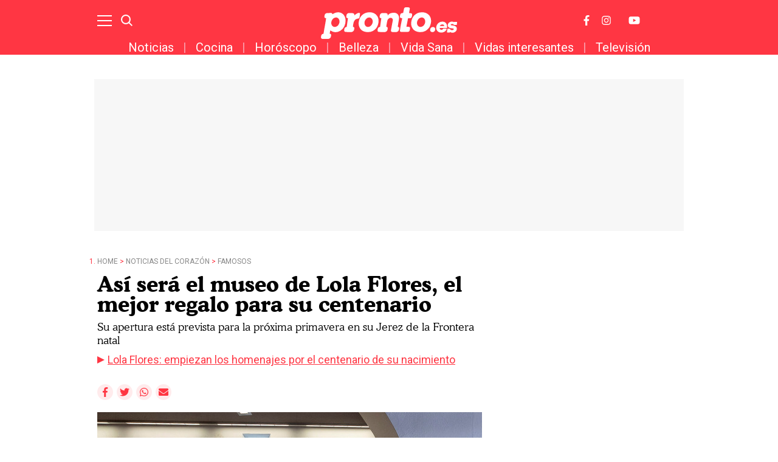

--- FILE ---
content_type: application/javascript; charset=utf-8
request_url: https://fundingchoicesmessages.google.com/f/AGSKWxUaK2xC16KLclMc87n2KqgDp6qRB3j_GWuU84wT12BcWVtZdiX_BkkuBXZFPLabUTlklkjr6YfhogfTpnBE3fnd7nF7a2oPiVOzZxFn9bFlXfbp0BMdHCV6rS2UtAjKsITYNPKzlD-Fb1ucoBQFAorMpiaVDCTw6J28aRhnDOoFQiqI2DIWdNSbL7Ty/_/728x90-/banners/728/googleadarticle./getban.php?/youradhere.
body_size: -1293
content:
window['a400d211-9f34-4c78-a792-2cf48c43c555'] = true;